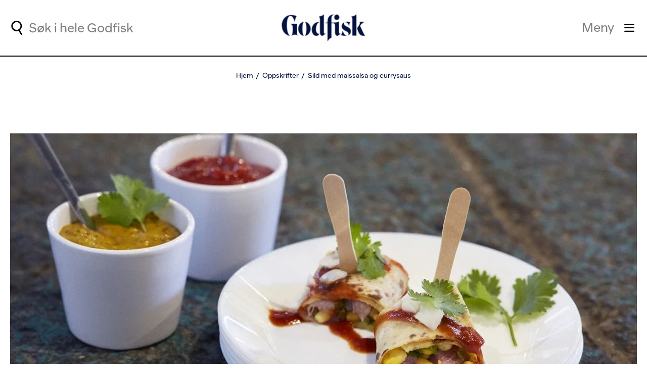

--- FILE ---
content_type: text/html; charset=utf-8
request_url: https://www.godfisk.no/oppskrifter/sild/sild-med-maissalsa-og-currysaus/
body_size: 17873
content:
<!DOCTYPE html>
<html lang="no">
<head prefix="og: http://ogp.me/ns#">
	<meta charset="utf-8" />
	<meta name="viewport" content="width=device-width, initial-scale=1, shrink-to-fit=no" />
	<title>

Sild med maissalsa og currysaus | Oppskrift - Godfisk	</title>

	
        <meta name="description" content="Utfordre smakssansene dine med denne spicy og spennende oppskriften. Er du glad i sterk mat vil denne retten garantert bli en hit! "/>
        <meta property="og:title" content="Sild med maissalsa og currysaus | Oppskrift"/>
        <meta property="og:url" content="https://www.godfisk.no/oppskrifter/sild/sild-med-maissalsa-og-currysaus/"/>
            <meta property="og:description" content="Utfordre smakssansene dine med denne spicy og spennende oppskriften. Er du glad i sterk mat vil denne retten garantert bli en hit! "/>
            <meta property="og:type" content="article"/>
            <meta property="og:image" content="https://www.godfisk.no/globalassets/3iuka/godfisk/sild/sild-mais-curry.jpg?width=1200&amp;height=630&amp;transform=DownFill&amp;hash=5b8b914042b7e5ea20cc3ba62bf1eaf2"/>
            <link rel="canonical" href="https://www.godfisk.no/oppskrifter/sild/sild-med-maissalsa-og-currysaus/"/>

	
	
		<script type="application/ld+json">
			{"@type":"Recipe","@context":"http://schema.org","author":{"@type":"Organization","name":"Norges sjømatråd"},"cookTime":"PT50M","prepTime":"PT0S","datePublished":"2017-10-10","description":"Utfordre smakssansene dine med denne spicy og spennende oppskriften. Er du glad i sterk mat vil denne retten garantert bli en hit!  ","image":["https://www.godfisk.no/globalassets/3iuka/godfisk/sild/sild-mais-curry.jpg?width=1640&height=1640&transform=DownFill&hash=a6ba1cbd59d8853fec8433f992a03363","https://www.godfisk.no/globalassets/3iuka/godfisk/sild/sild-mais-curry.jpg?width=1640&height=1230&transform=DownFill&hash=28efbf8f3cc67944de5d82cb627dbfb7","https://www.godfisk.no/globalassets/3iuka/godfisk/sild/sild-mais-curry.jpg?width=1640&height=923&transform=DownFill&hash=8d4d35a79a7930693b96eb1643b6655a"],"recipeIngredient":["400 g kryddersild","8 stk potetlefse","7 ss koriander, frisk","1 dl solsikkeolje","2 stk maiskolbe","2 stk vårløk","1 stk chili, grønn","1 stk lime","1 ts salt","1 ts pepper","0.5 dl currysaus"],"name":"Sild med maissalsa og currysaus","recipeInstructions":"Skyll kryddersild i kaldt vann og skj&aelig;r i biter. Forvarm potetlefse. Salsa Kj&oslash;r koriander og solsikkeolje glatt i en blender eller med en stavmikser. Grill maiskolbe gyllen og skj&aelig;r av maiskornene. Skj&aelig;r v&aring;rl&oslash;k i tynne skiver, finhakk chili og press saften av lime. Bland alt sammen, og smak til med limesaft, salt og pepper. Fyll lefser med maissalsa, currysaus og sildebiter. Rull det sammen, skj&aelig;r i mindre biter og server. Tips: Stikk en cocktailpinne gjennom lefsene, og dryss over litt koriander og currysaus. Du kan ogs&aring; bruke matjessild i denne oppskriften.&nbsp; ","recipeYield":4,"aggregateRating":{"@type":"AggregateRating","ratingValue":5,"ratingCount":1}}
		</script>



	<link rel="stylesheet" href="/Godfisk/Frontend/style.8cca339561ece1585710.css" />
	<!-- Google Consent Mode -->
<script>
    window.dataLayer = window.dataLayer || [];
    function gtag() { dataLayer.push(arguments); }
        gtag('consent', 'default', {
            'ad_storage': 'denied',
            'ad_user_data': 'denied',
            'ad_personalization': 'denied',
            'analytics_storage': 'denied',
            'wait_for_update': 500
        });
        gtag('set', 'ads_data_redaction', true);
</script>
<!-- /End Google Consent Mode -->
<script id="CookieConsent" src="https://policy.app.cookieinformation.com/uc.js" data-culture="NB" type="text/javascript" data-gcm-version="2.0"></script>
<script>
!function(T,l,y){var S=T.location,k="script",D="instrumentationKey",C="ingestionendpoint",I="disableExceptionTracking",E="ai.device.",b="toLowerCase",w="crossOrigin",N="POST",e="appInsightsSDK",t=y.name||"appInsights";(y.name||T[e])&&(T[e]=t);var n=T[t]||function(d){var g=!1,f=!1,m={initialize:!0,queue:[],sv:"5",version:2,config:d};function v(e,t){var n={},a="Browser";return n[E+"id"]=a[b](),n[E+"type"]=a,n["ai.operation.name"]=S&&S.pathname||"_unknown_",n["ai.internal.sdkVersion"]="javascript:snippet_"+(m.sv||m.version),{time:function(){var e=new Date;function t(e){var t=""+e;return 1===t.length&&(t="0"+t),t}return e.getUTCFullYear()+"-"+t(1+e.getUTCMonth())+"-"+t(e.getUTCDate())+"T"+t(e.getUTCHours())+":"+t(e.getUTCMinutes())+":"+t(e.getUTCSeconds())+"."+((e.getUTCMilliseconds()/1e3).toFixed(3)+"").slice(2,5)+"Z"}(),iKey:e,name:"Microsoft.ApplicationInsights."+e.replace(/-/g,"")+"."+t,sampleRate:100,tags:n,data:{baseData:{ver:2}}}}var h=d.url||y.src;if(h){function a(e){var t,n,a,i,r,o,s,c,u,p,l;g=!0,m.queue=[],f||(f=!0,t=h,s=function(){var e={},t=d.connectionString;if(t)for(var n=t.split(";"),a=0;a<n.length;a++){var i=n[a].split("=");2===i.length&&(e[i[0][b]()]=i[1])}if(!e[C]){var r=e.endpointsuffix,o=r?e.location:null;e[C]="https://"+(o?o+".":"")+"dc."+(r||"services.visualstudio.com")}return e}(),c=s[D]||d[D]||"",u=s[C],p=u?u+"/v2/track":d.endpointUrl,(l=[]).push((n="SDK LOAD Failure: Failed to load Application Insights SDK script (See stack for details)",a=t,i=p,(o=(r=v(c,"Exception")).data).baseType="ExceptionData",o.baseData.exceptions=[{typeName:"SDKLoadFailed",message:n.replace(/\./g,"-"),hasFullStack:!1,stack:n+"\nSnippet failed to load ["+a+"] -- Telemetry is disabled\nHelp Link: https://go.microsoft.com/fwlink/?linkid=2128109\nHost: "+(S&&S.pathname||"_unknown_")+"\nEndpoint: "+i,parsedStack:[]}],r)),l.push(function(e,t,n,a){var i=v(c,"Message"),r=i.data;r.baseType="MessageData";var o=r.baseData;return o.message='AI (Internal): 99 message:"'+("SDK LOAD Failure: Failed to load Application Insights SDK script (See stack for details) ("+n+")").replace(/\"/g,"")+'"',o.properties={endpoint:a},i}(0,0,t,p)),function(e,t){if(JSON){var n=T.fetch;if(n&&!y.useXhr)n(t,{method:N,body:JSON.stringify(e),mode:"cors"});else if(XMLHttpRequest){var a=new XMLHttpRequest;a.open(N,t),a.setRequestHeader("Content-type","application/json"),a.send(JSON.stringify(e))}}}(l,p))}function i(e,t){f||setTimeout(function(){!t&&m.core||a()},500)}var e=function(){var n=l.createElement(k);n.src=h;var e=y[w];return!e&&""!==e||"undefined"==n[w]||(n[w]=e),n.onload=i,n.onerror=a,n.onreadystatechange=function(e,t){"loaded"!==n.readyState&&"complete"!==n.readyState||i(0,t)},n}();y.ld<0?l.getElementsByTagName("head")[0].appendChild(e):setTimeout(function(){l.getElementsByTagName(k)[0].parentNode.appendChild(e)},y.ld||0)}try{m.cookie=l.cookie}catch(p){}function t(e){for(;e.length;)!function(t){m[t]=function(){var e=arguments;g||m.queue.push(function(){m[t].apply(m,e)})}}(e.pop())}var n="track",r="TrackPage",o="TrackEvent";t([n+"Event",n+"PageView",n+"Exception",n+"Trace",n+"DependencyData",n+"Metric",n+"PageViewPerformance","start"+r,"stop"+r,"start"+o,"stop"+o,"addTelemetryInitializer","setAuthenticatedUserContext","clearAuthenticatedUserContext","flush"]),m.SeverityLevel={Verbose:0,Information:1,Warning:2,Error:3,Critical:4};var s=(d.extensionConfig||{}).ApplicationInsightsAnalytics||{};if(!0!==d[I]&&!0!==s[I]){var c="onerror";t(["_"+c]);var u=T[c];T[c]=function(e,t,n,a,i){var r=u&&u(e,t,n,a,i);return!0!==r&&m["_"+c]({message:e,url:t,lineNumber:n,columnNumber:a,error:i}),r},d.autoExceptionInstrumented=!0}return m}(y.cfg);function a(){y.onInit&&y.onInit(n)}(T[t]=n).queue&&0===n.queue.length?(n.queue.push(a),n.trackPageView({})):a()}(window,document,{src: "https://js.monitor.azure.com/scripts/b/ai.2.gbl.min.js", crossOrigin: "anonymous", cfg: {instrumentationKey:'3f31149f-7577-45f2-8777-f8664c92becb', disableCookiesUsage: false }});
</script>


	<script>
        dataLayer = [
            {
                'pageType': 'B2C - Godfisk',
                'country': 'no',
                'pageCategory': 'Recipe page'
            }
        ];
    </script>

<!-- Google Tag Manager -->
<script>(function(w,d,s,l,i){w[l]=w[l]||[];w[l].push({'gtm.start':
new Date().getTime(),event:'gtm.js'});var f=d.getElementsByTagName(s)[0],
j=d.createElement(s),dl=l!='dataLayer'?'&l='+l:'';j.async=true;j.src=
'https://www.googletagmanager.com/gtm.js?id='+i+dl;f.parentNode.insertBefore(j,f);
})(window,document,'script','dataLayer','GTM-MNCRB3M');</script>
<!-- End Google Tag Manager -->
	<link rel="icon" href="/Godfisk/Frontend/assets/favicons/favicon.ico" type="image/x-icon" />
	<link rel="apple-touch-icon" sizes="57x57" href="/Godfisk/Frontend/assets/favicons/apple-icon-57x57.png" />
	<link rel="apple-touch-icon" sizes="60x60" href="/Godfisk/Frontend/assets/favicons/apple-icon-60x60.png" />
	<link rel="apple-touch-icon" sizes="72x72" href="/Godfisk/Frontend/assets/favicons/apple-icon-72x72.png" />
	<link rel="apple-touch-icon" sizes="76x76" href="/Godfisk/Frontend/assets/favicons/apple-icon-76x76.png" />
	<link rel="apple-touch-icon" sizes="114x114" href="/Godfisk/Frontend/assets/favicons/apple-icon-114x114.png" />
	<link rel="apple-touch-icon" sizes="120x120" href="/Godfisk/Frontend/assets/favicons/apple-icon-120x120.png" />
	<link rel="apple-touch-icon" sizes="144x144" href="/Godfisk/Frontend/assets/favicons/apple-icon-144x144.png" />
	<link rel="apple-touch-icon" sizes="152x152" href="/Godfisk/Frontend/assets/favicons/apple-icon-152x152.png" />
	<link rel="apple-touch-icon" sizes="180x180" href="/Godfisk/Frontend/assets/favicons/apple-icon-180x180.png" />
	<link rel="icon" type="image/png" sizes="192x192" href="/Godfisk/Frontend/assets/favicons/android-icon-192x192.png" />
	<link rel="icon" type="image/png" sizes="32x32" href="/Godfisk/Frontend/assets/favicons/favicon-32x32.png" />
	<link rel="icon" type="image/png" sizes="96x96" href="/Godfisk/Frontend/assets/favicons/favicon-96x96.png" />
	<link rel="icon" type="image/png" sizes="16x16" href="/Godfisk/Frontend/assets/favicons/favicon-16x16.png" />
	<link rel="manifest" href="/Godfisk/Frontend/assets/favicons/manifest.json" />
	<meta name="msapplication-TileColor" content="#03123f" />
	<meta name="msapplication-TileImage" content="/Godfisk/Frontend/assets/favicons/ms-icon-144x144.png" />
	<meta name="theme-color" content="#ffffff" />

			<link rel="preload" href="/Godfisk/Frontend/assets/fonts/BananaGrotesk-Bold.025adead3016b2e70ebf.woff" as="font" type="font/woff" crossorigin>
			<link rel="preload" href="/Godfisk/Frontend/assets/fonts/BananaGrotesk-Regular.94bc0a09c36298835bf3.woff" as="font" type="font/woff" crossorigin>
			<link rel="preload" href="/Godfisk/Frontend/assets/fonts/Roslindale-DisplayCondensedRegular.39c99c304dceeedbbac7.woff" as="font" type="font/woff" crossorigin>
			<link rel="preload" href="/Godfisk/Frontend/assets/fonts/BananaGrotesk-Medium.d663eb212b1e0efbb9d6.woff" as="font" type="font/woff" crossorigin>
			<link rel="preload" href="/Godfisk/Frontend/assets/fonts/Roslindale-DisplayCondensedItalic.90a8514777eb75d86c8c.woff" as="font" type="font/woff" crossorigin>
			<link rel="preload" href="/Godfisk/Frontend/assets/fonts/BananaGrotesk-Bold.419769a681978463aa38.woff2" as="font" type="font/woff2" crossorigin>
			<link rel="preload" href="/Godfisk/Frontend/assets/fonts/Roslindale-DisplayCondensedItalic.a81e4c3288b4f1be12a8.woff2" as="font" type="font/woff2" crossorigin>
			<link rel="preload" href="/Godfisk/Frontend/assets/fonts/BananaGrotesk-Medium.67b31512b41d5be0a603.woff2" as="font" type="font/woff2" crossorigin>
			<link rel="preload" href="/Godfisk/Frontend/assets/fonts/Roslindale-DisplayCondensedRegular.d12f51ed96183445379e.woff2" as="font" type="font/woff2" crossorigin>
			<link rel="preload" href="/Godfisk/Frontend/assets/fonts/BananaGrotesk-Regular.91aa8f0fc6adebf699e3.woff2" as="font" type="font/woff2" crossorigin>
</head>
<body>
	<div id="react_1c60130a913247db8895e73b7bdade9a"><a class="skip-to-main" role="button" href="#main-content">Gå til hovedinnhold</a></div>
	<!--[if lt IE 9]>
		<p class="browsehappy__text">You are using an &lt;strong&gt;outdated&lt;/strong&gt;  browser. Please &lt;a href=&#x27;http://browsehappy.com/&#x27;&gt;upgrade your browser&lt;/a&gt; to improve your experience.</p>
	<![endif]-->

<!-- Google Tag Manager (noscript) -->
<noscript><iframe src="https://www.googletagmanager.com/ns.html?id=GTM-MNCRB3M"
height="0" width="0" style="display:none;visibility:hidden"></iframe></noscript>
<!-- End Google Tag Manager (noscript) -->	

	


<div class="page__root ">

<header class="page__header">
    

<div id="react_b43cdef015fa48eea23066c78215fa28"><div class="header"><div class="header__container"><div class="quick-search header__quick-search"><button class="quick-search__btn quick-search__btn_mobile quick-search__label-btn" aria-label="Utfør søk" aria-expanded="false" aria-controls="quick-search-form"><svg width="19.34" height="25.34" data-name="Layer 1" viewBox="0 0 19.34 25.34" class="icon quick-search__icon -use-fill-color" focusable="false" style="color:#000"><g fill="none" stroke="currentColor" stroke-miterlimit="10" stroke-width="2.5"><path d="M1.54 7.36a8.25 8.25 0 1 1 .82 6.25 8.13 8.13 0 0 1-.82-6.25Z"></path><path stroke-linecap="round" d="m13.73 16.74 4.36 7.35"></path></g></svg></button><div class="quick-search__wrapper"><div class="quick-search__container"><button aria-label="Utfør søk" class="quick-search__btn quick-search__btn_desktop quick-search__label-btn" aria-expanded="false" aria-controls="quick-search-form"><svg width="19.34" height="25.34" data-name="Layer 1" viewBox="0 0 19.34 25.34" class="icon quick-search__icon -use-fill-color" focusable="false" style="color:#000"><g fill="none" stroke="currentColor" stroke-miterlimit="10" stroke-width="2.5"><path d="M1.54 7.36a8.25 8.25 0 1 1 .82 6.25 8.13 8.13 0 0 1-.82-6.25Z"></path><path stroke-linecap="round" d="m13.73 16.74 4.36 7.35"></path></g></svg></button><div class="quick-search__form-holder" aria-hidden="true" id="quick-search-form"><form class="search-form search-form_in-header" role="search" aria-label="Søkeskjema for hurtigsøk" action="/sok/" method="get"><div role="combobox" aria-haspopup="listbox" aria-owns="react-autowhatever-1" aria-expanded="false" class="react-autosuggest__container"><input type="search" autoComplete="off" aria-autocomplete="list" aria-controls="react-autowhatever-1" class="react-autosuggest__input" placeholder="Søk i hele Godfisk" aria-label="Søkefelt for hurtigsøk" name="q" value=""/><div aria-label="Foreslåtte søketermer for hurtigsøk" id="react-autowhatever-1" role="listbox" class="react-autosuggest__suggestions-container"></div></div><button class="search-form__button"><span class="search-form__button-text">Søk</span></button></form><button aria-label="Hide quick search" class="quick-search__btn quick-search__btn_mobile"><svg width="20.5" height="19.5" data-name="Layer 1" viewBox="0 0 20.5 19.5" class="icon quick-search__icon -use-fill-color" focusable="false" style="color:#000"><g fill="none" stroke="currentColor" stroke-linecap="round" stroke-miterlimit="10" stroke-width="2.5"><path d="m1.25 1.25 18 17M1.25 18.25l18-17"></path></g></svg></button></div></div></div></div><a class="logo header__logo" href="/"><picture class="image logo__image image_size_header-logo"><img class="image__img" src="/siteassets/system/header-logo.svg" alt="Godfisk logo med nisselue"/></picture></a><div class="header-menu"><button class="header-menu__toggle-button" aria-label="Meny" aria-haspopup="true" aria-controls="header-menu-panel"><span class="header-menu__toggle-button-text">Meny</span><svg width="22.5" height="18.5" data-name="Layer 1" viewBox="0 0 22.5 18.5" class="icon header-menu__toggle-button-icon" focusable="false"><g fill="none" stroke="currentColor" stroke-linecap="round" stroke-miterlimit="10" stroke-width="2.5"><path d="M1.25 1.25h20M1.25 9.25h20M1.25 17.25h20"></path></g></svg></button><div class="header-menu__panel" id="header-menu-panel" role="dialog" aria-hidden="true" aria-label="Modalvindu for hovedmeny"><button class="header-menu__search-trigger" aria-label="Utfør søk"><svg width="19.34" height="25.34" data-name="Layer 1" viewBox="0 0 19.34 25.34" class="icon -use-fill-color" focusable="false" style="color:#000"><g fill="none" stroke="currentColor" stroke-miterlimit="10" stroke-width="2.5"><path d="M1.54 7.36a8.25 8.25 0 1 1 .82 6.25 8.13 8.13 0 0 1-.82-6.25Z"></path><path stroke-linecap="round" d="m13.73 16.74 4.36 7.35"></path></g></svg><span class="header-menu__search-trigger-text"></span></button><div class="header-menu__panel-content"><ul class="header-menu__main-section"><li class="header-menu__main-section-item"><a href="/oppskrifter/" class="link header-menu__main-section-link" tabindex="-1">Oppskrifter</a><svg width="16" height="16" data-name="Layer 1" viewBox="0 0 16 16" class="icon header-menu__main-section-icon" focusable="false"><g fill="none" stroke="currentColor" stroke-linecap="round" stroke-linejoin="round" stroke-width="2"><path d="M1 8h14M8 1l7 7-7 7"></path></g></svg></li><li class="header-menu__main-section-item"><a href="/inspirasjon/" class="link header-menu__main-section-link" tabindex="-1">Inspirasjon</a><svg width="16" height="16" data-name="Layer 1" viewBox="0 0 16 16" class="icon header-menu__main-section-icon" focusable="false"><g fill="none" stroke="currentColor" stroke-linecap="round" stroke-linejoin="round" stroke-width="2"><path d="M1 8h14M8 1l7 7-7 7"></path></g></svg></li><li class="header-menu__main-section-item"><a href="/sjomatskolen/" class="link header-menu__main-section-link" tabindex="-1">Sjømatskolen</a><svg width="16" height="16" data-name="Layer 1" viewBox="0 0 16 16" class="icon header-menu__main-section-icon" focusable="false"><g fill="none" stroke="currentColor" stroke-linecap="round" stroke-linejoin="round" stroke-width="2"><path d="M1 8h14M8 1l7 7-7 7"></path></g></svg></li><li class="header-menu__main-section-item"><a href="/sesonger/" class="link header-menu__main-section-link" tabindex="-1">Sesonger</a><svg width="16" height="16" data-name="Layer 1" viewBox="0 0 16 16" class="icon header-menu__main-section-icon" focusable="false"><g fill="none" stroke="currentColor" stroke-linecap="round" stroke-linejoin="round" stroke-width="2"><path d="M1 8h14M8 1l7 7-7 7"></path></g></svg></li></ul><div class="header-menu__bottom-group"><div class="header-menu__section"><h3 class="header-menu__section-heading">Om oss</h3><ul class="header-menu__section-items"><li class="header-menu__section-item"><a href="/om-oss/godfisk/" class="link header-menu__section-link" tabindex="-1">Godfisk</a></li><li class="header-menu__section-item"><a href="/om-oss/3iuka/" class="link header-menu__section-link" tabindex="-1">3iuka</a></li></ul></div><div class="header-menu__section"><h3 class="header-menu__section-heading">Følg oss</h3><ul class="header-menu__section-items"><li class="header-menu__section-item"><a href="https://www.facebook.com/godfisk" class="link header-menu__section-link" tabindex="-1">Facebook</a></li><li class="header-menu__section-item"><a href="https://www.instagram.com/godfisk.no/" class="link header-menu__section-link" tabindex="-1">Instagram</a></li></ul></div></div></div></div></div></div></div></div>
</header>
    
    <div class="page__breabcrumbs">
        <div id="react_24b118d70c284cbab7461fef89d428a4"><nav class="breadcrumbs" aria-label="Smulesti"><ol class="breadcrumbs__items"><li class="breadcrumbs__item"><a href="/" class="breadcrumbs__link">Hjem</a></li><li class="breadcrumbs__item"><a href="/oppskrifter/" class="breadcrumbs__link">Oppskrifter</a></li><li class="breadcrumbs__item"><a href="/oppskrifter/sild/sild-med-maissalsa-og-currysaus/" aria-current="page" class="breadcrumbs__link">Sild med maissalsa og currysaus</a></li></ol></nav></div>
    </div>

<script type="application/ld+json">
        {
          "@context": "https://schema.org",
          "@type": "BreadcrumbList",
          "itemListElement": [
{
                    "@type": "ListItem"
                    ,"position": 1
                    ,"name": "Hjem"
,"item": "https://www.godfisk.no/"                },{
                    "@type": "ListItem"
                    ,"position": 2
                    ,"name": "Oppskrifter"
,"item": "https://www.godfisk.no/oppskrifter/"                },{
                    "@type": "ListItem"
                    ,"position": 3
                    ,"name": "Sild med maissalsa og currysaus"
,"item": "https://www.godfisk.no/oppskrifter/sild/sild-med-maissalsa-og-currysaus/"                }]
        }
</script>

    <main class="page__content" id="main-content">
        

	<div class="content-area">
		<div id="react_82906935743845cab68bb745b934861d"><div class="top-image-block"><div class="top-image-block__container"><div class="top-image-block__images"><div class="top-image-block__image"><picture class="image image_size_top-image"><source media="(max-width: 390px)" srcSet="/globalassets/3iuka/godfisk/sild/sild-mais-curry.jpg?width=350&amp;height=231&amp;transform=downFill&amp;hash=9d49f12989b1eaaf2d96ec6702bb732a 1x, /globalassets/3iuka/godfisk/sild/sild-mais-curry.jpg?width=700&amp;height=462&amp;transform=downFill&amp;hash=b56eaf48215f907722062dc6546a44d1 2x"/><source media="(max-width: 430px)" srcSet="/globalassets/3iuka/godfisk/sild/sild-mais-curry.jpg?width=390&amp;height=258&amp;transform=downFill&amp;hash=042a5043ffcf02990517ee0fa99f8b6b 1x, /globalassets/3iuka/godfisk/sild/sild-mais-curry.jpg?width=780&amp;height=516&amp;transform=downFill&amp;hash=1843ae6ba98c0d83982f6258a0b98055 2x"/><source media="(max-width: 768px)" srcSet="/globalassets/3iuka/godfisk/sild/sild-mais-curry.jpg?width=728&amp;height=360&amp;transform=downFill&amp;hash=ca398f59251394c172a869cb08e72f78 1x, /globalassets/3iuka/godfisk/sild/sild-mais-curry.jpg?width=1456&amp;height=720&amp;transform=downFill&amp;hash=0bbd62df8f3c1e0b5a673fbcfb7ad099 2x"/><source media="(max-width: 1024px)" srcSet="/globalassets/3iuka/godfisk/sild/sild-mais-curry.jpg?width=984&amp;height=486&amp;transform=downFill&amp;hash=6e0f861bacc2dceb925a3643ec4918d4 1x, /globalassets/3iuka/godfisk/sild/sild-mais-curry.jpg?width=1968&amp;height=972&amp;transform=downFill&amp;hash=d8df06fd01f19b952904b73adb501a4f 2x"/><source media="(max-width: 1280px)" srcSet="/globalassets/3iuka/godfisk/sild/sild-mais-curry.jpg?width=1240&amp;height=613&amp;transform=downFill&amp;hash=3ef42bc01088a8f1ac2641e92e8aade7 1x, /globalassets/3iuka/godfisk/sild/sild-mais-curry.jpg?width=2480&amp;height=1226&amp;transform=downFill&amp;hash=5e59c76f3e596f4bbb9a1dbc2a331f34 2x"/><source media="(max-width: 1366px)" srcSet="/globalassets/3iuka/godfisk/sild/sild-mais-curry.jpg?width=1326&amp;height=655&amp;transform=downFill&amp;hash=3f4562a86129480732cab9a07d9abc44 1x, /globalassets/3iuka/godfisk/sild/sild-mais-curry.jpg?width=2652&amp;height=1310&amp;transform=downFill&amp;hash=ec62ecdeb7b97a9b1eae1cc9f86d3441 2x"/><source media="(min-width: 1366px)" srcSet="/globalassets/3iuka/godfisk/sild/sild-mais-curry.jpg?width=1640&amp;height=810&amp;transform=downFill&amp;hash=5ae6a2f94d871ce0fde2e4b545e194aa 1x, /globalassets/3iuka/godfisk/sild/sild-mais-curry.jpg?width=3280&amp;height=1620&amp;transform=downFill&amp;hash=184c7c4c9b691328c56c8f2f291b993b 2x"/><img fetchpriority="high" class="image__img" src="/globalassets/3iuka/godfisk/sild/sild-mais-curry.jpg" alt="Sild med maissalsa og currysaus "/></picture></div></div><div class="top-image-block__image-caption">Foto:  Synøve Dreyer</div></div></div></div>
	</div>

	<div class="recipe-page__meta-panel">
			<div class="recipe-page__categories">
				<div id="react_6f4a94359074462784e00ae8a93daa53"><ul class="colored-tags-list"><li class="colored-tags-list__item"><div class="colored-tag colored-tags-list__item-link" style="background-color:#C5F6FF"><span class="colored-tag__text">Sild</span></div></li><li class="colored-tags-list__item"><div class="colored-tag colored-tags-list__item-link" style="background-color:#A2FF93"><span class="colored-tag__text">Lett</span></div></li><li class="colored-tags-list__item"><div class="colored-tag colored-tags-list__item-link" style="background-color:#E5F8FE"><span class="colored-tag__text">Småretter</span></div></li></ul></div>
			</div>
			<div class="recipe-page__details">
				<div id="react_9af5910da16d49e3bbead37673925017"><div class="recipe-details"><div class="icon-label recipe-details__item" tabindex="0"><svg width="22.38" height="22.38" data-name="Layer 1" viewBox="0 0 22.38 22.38" class="icon icon-label__icon" focusable="false"><g fill="none" stroke-width="2.5"><path stroke="#000" stroke-miterlimit="10" d="M1.59 8.61a9.95 9.95 0 1 1 1 7.55 9.95 9.95 0 0 1-1-7.55Z"></path><path stroke="currentColor" stroke-linecap="round" stroke-linejoin="round" d="M11.19 5.65v5.84l3.6 2.22"></path></g></svg><span class="icon-label__text icon-label__text_hidden">Cooking time</span><span class="icon-label__text">40-50 min</span></div><div class="icon-label recipe-details__item" tabindex="0"><svg width="24" height="24" fill="none" viewBox="0 0 24 24" class="icon icon-label__icon" focusable="false"><path fill="currentColor" d="M18 3c-2.297 0-4.477.494-6.451 1.367A11.94 11.94 0 0 0 6 3C2.686 3 0 5.684 0 9c0 2.903 1.718 5.324 4 5.879v5.12C4 20.55 4.45 21 5 21h14c.55 0 1-.45 1-1V14.19c2.39-1.038 4-2.972 4-5.191 0-3.316-2.685-6-6-6m-2 10H9v2h7c.691 0 1.359-.073 2-.197V19H6v-5.691l-1.528-.373C3.062 12.592 2 10.9 2 8.999c0-2.205 1.794-4 4-4 1.149 0 2.264.204 3.317.574a16 16 0 0 0-2.63 2.114L8.1 9.1A13.9 13.9 0 0 1 18 4.999c2.207 0 4 1.795 4 4 0 2.17-2.747 4-6 4z"></path></svg><span class="icon-label__text icon-label__text_hidden">Difficulty level</span><span class="icon-label__text">Lett</span></div><div class="icon-label recipe-details__item" tabindex="0"><svg width="25" height="24" fill="none" viewBox="0 0 25 24" class="icon icon-label__icon" focusable="false"><path stroke="#000" stroke-linejoin="round" stroke-width="2" d="m12.78 1.5 2.583 7.946h8.355l-6.76 4.911 2.582 7.947-6.76-4.911-6.759 4.91 2.582-7.946-6.76-4.91H10.2z"></path></svg><span class="icon-label__text icon-label__text_hidden">Vurdering</span><span class="icon-label__text">5/5</span></div></div></div>
			</div>
	</div>

<h1 class="page-heading">
	<span class="page-heading__text">Sild med maissalsa og currysaus</span>
</h1>

	<div class="recipe-page__intro">
		<div class="poor-text recipe-page__intro-text">
			

<section><p>Utfordre smakssansene dine med denne spicy og spennende oppskriften. Er du glad i sterk mat vil denne retten garantert bli en hit! </p></section>

		</div>
	</div>

	<div class="recipe-page__screen-wake-lock-button recipe-page__screen-wake-lock-button_mobile">
		<div id="react_dea628f74a6049628f183b56e5c42d4f"><div class="screen-wake-lock-button"><span class="screen-wake-lock-button__label">Unngå at skjermen går i dvale</span><button class="link-button screen-wake-lock-button__btn link-button_size-small link-button_theme-green-hover"><span class="link-button__text">Skru på matlagingsmodus</span></button></div></div>
	</div>

<div class="recipe-page__columns">
		<div class="recipe-page__column">
			<div id="react_2a76c9ef7c6a4c4ca4922ae73f047c59"><div class="expandable-panel"><h2 class="expandable-panel__toggle" aria-expanded="false"><svg width="27.5" height="27.5" data-name="Layer 1" viewBox="0 0 27.5 27.5" class="icon expandable-panel__toggle-icon" focusable="false"><path fill="none" stroke="currentColor" stroke-linecap="round" stroke-miterlimit="10" stroke-width="2.5" d="M13.81 26.25v-25M1.25 13.28h25"></path></svg><span class="expandable-panel__toggle-text">Vis ingredienser</span></h2><div class="expandable-panel__content"><section class="ingredients"><h2 class="ingredients__heading">Ingredienser</h2><div class="ingredients__servings"><label class="ingredients__servings-label" for="servingsCount">Porsjoner</label><div class="ingredients__servings-panel"><input class="ingredients__servings-count" id="servingsCount" type="number" min="1" value="4"/><button class="ingredients__servings-button ingredients__servings-button_plus" tabindex="0" aria-label="Høyere antall porsjoner">+</button><button class="ingredients__servings-button ingredients__servings-button_minus" tabindex="0" aria-label="Lavere antall porsjoner">-</button></div></div><form aria-live="polite" aria-atomic="true"></form></section></div></div></div>
		</div>
	<div class="recipe-page__column">
		<div class="recipe-page__content">
			<div class="recipe-page__content-header">
					<h2 class="recipe-page__body-headingrecipe-page__body-heading_right-indent">
						Fremgangsm&#xE5;te
					</h2>
					<div class="recipe-page__screen-wake-lock-button recipe-page__screen-wake-lock-button_desktop">
						<div id="react_ae536e7786f349d8ae34f22289a15403"><div class="screen-wake-lock-button"><span class="screen-wake-lock-button__label">Unngå at skjermen går i dvale</span><button class="link-button screen-wake-lock-button__btn link-button_size-small link-button_theme-green-hover"><span class="link-button__text">Skru på matlagingsmodus</span></button></div></div>
					</div>
			</div>
				<div class="rich-text rich-text_in-recipe">
					
<ul>
<li>Skyll kryddersild i kaldt vann og skj&aelig;r i biter.</li>
<li>Forvarm potetlefse.</li>
</ul>
<h4>Salsa</h4>
<ul>
<li>Kj&oslash;r koriander og solsikkeolje glatt i en blender eller med en stavmikser.</li>
<li>Grill maiskolbe gyllen og skj&aelig;r av maiskornene.</li>
<li>Skj&aelig;r v&aring;rl&oslash;k i tynne skiver, finhakk chili og press saften av lime.</li>
<li>Bland alt sammen, og smak til med limesaft, salt og pepper.</li>
<li>Fyll lefser med maissalsa, currysaus og sildebiter. Rull det sammen, skj&aelig;r i mindre biter og server.</li>
</ul>
<p><strong>Tips: </strong>Stikk en cocktailpinne gjennom lefsene, og dryss over litt koriander og currysaus. Du kan ogs&aring; bruke matjessild i denne oppskriften.&nbsp;</p>
				</div>
			<div id="react_3fd390ebcfd24b489164bc6cd17eb0e5"><link rel="preload" as="image" href="/siteassets/system/facebook.svg"/><link rel="preload" as="image" href="/siteassets/system/twitter.svg"/><div class="share-and-rate-recipe-panel recipe-page__share-and-rate-recipe-panel"><h2 class="share-and-rate-recipe-panel__heading">Vil du dele denne oppskriften?</h2><div class="share-and-rate-recipe-panel__content"><div class="share-panel share-and-rate-recipe-panel__share-recipe"><div class="share-panel__container"><ul class="share-panel__list"><li class="share-panel__item"><a href="https://www.facebook.com/sharer/sharer.php?u=https%3A%2F%2Fwww.godfisk.no%2Foppskrifter%2Fsild%2Fsild-med-maissalsa-og-currysaus%2F" target="_blank" rel="noopener noreferrer" class="share-panel__button" aria-label="facebook"><img src="/siteassets/system/facebook.svg" alt="facebook" class="share-panel__icon"/></a></li><li class="share-panel__item"><a href="https://twitter.com/intent/tweet?url=https%3A%2F%2Fwww.godfisk.no%2Foppskrifter%2Fsild%2Fsild-med-maissalsa-og-currysaus%2F&amp;text=Sild%20med%20maissalsa%20og%20currysaus" target="_blank" rel="noopener noreferrer" class="share-panel__button" aria-label="twitter"><img src="/siteassets/system/twitter.svg" alt="twitter" class="share-panel__icon"/></a></li><li class="share-panel__item"><button class="share-panel__button" aria-label="Copy to clipboard"><svg width="21.852" height="22.611" viewBox="0 0 21.852 22.611" class="icon share-panel__icon" focusable="false"><path d="m21.44 11.05-9.19 9.19a6 6 0 0 1-8.49-8.49l9.19-9.19a4 4 0 1 1 5.66 5.66l-9.2 9.19a2 2 0 1 1-2.83-2.83l8.49-8.48" style="fill:none;stroke:#000;stroke-linecap:round;stroke-linejoin:round;stroke-width:2px" transform="translate(-1.002 -.388)"></path></svg></button></li><li class="share-panel__item"><button class="share-panel__button" aria-label="Print page"><svg width="22" height="22" viewBox="0 0 22 22" class="icon share-panel__icon" focusable="false"><g fill="none" stroke="#000" stroke-linecap="round" stroke-linejoin="round" stroke-width="2"><path d="M5 8V1h12v7M5 17H3a2 2 0 0 1-2-2v-5a2 2 0 0 1 2-2h16a2 2 0 0 1 2 2v5a2 2 0 0 1-2 2h-2"></path><path d="M17 13H5v8h12Z"></path></g></svg></button></li></ul><span class="share-panel__link-copied-message">Linken er kopiert til utklippstavlen</span></div></div><div class="rate-recipe share-and-rate-recipe-panel__rate-recipe"><strong class="rate-recipe__heading">Vurder denne oppskriften</strong><div class="rate-recipe__content"><ul class="rate-recipe__items"><li class="rate-recipe__item-container"><button class="rate-recipe__item" aria-label="Gi en stjerne" value="1"><svg width="25" height="24" fill="none" viewBox="0 0 25 24" class="icon rate-recipe__item-icon rate-recipe__item-icon_empty" focusable="false"><path stroke="#000" stroke-linejoin="round" stroke-width="2" d="m12.78 1.5 2.583 7.946h8.355l-6.76 4.911 2.582 7.947-6.76-4.911-6.759 4.91 2.582-7.946-6.76-4.91H10.2z"></path></svg><svg width="25" height="24" fill="none" viewBox="0 0 25 24" class="icon rate-recipe__item-icon rate-recipe__item-icon_full" focusable="false"><path fill="#000" stroke="#000" stroke-linejoin="round" stroke-width="2" d="m12.78 1.5 2.583 7.946h8.355l-6.76 4.911 2.582 7.947-6.76-4.911-6.759 4.91 2.582-7.946-6.76-4.91H10.2z"></path></svg></button></li><li class="rate-recipe__item-container"><button class="rate-recipe__item" aria-label="Gi to stjerner" value="2"><svg width="25" height="24" fill="none" viewBox="0 0 25 24" class="icon rate-recipe__item-icon rate-recipe__item-icon_empty" focusable="false"><path stroke="#000" stroke-linejoin="round" stroke-width="2" d="m12.78 1.5 2.583 7.946h8.355l-6.76 4.911 2.582 7.947-6.76-4.911-6.759 4.91 2.582-7.946-6.76-4.91H10.2z"></path></svg><svg width="25" height="24" fill="none" viewBox="0 0 25 24" class="icon rate-recipe__item-icon rate-recipe__item-icon_full" focusable="false"><path fill="#000" stroke="#000" stroke-linejoin="round" stroke-width="2" d="m12.78 1.5 2.583 7.946h8.355l-6.76 4.911 2.582 7.947-6.76-4.911-6.759 4.91 2.582-7.946-6.76-4.91H10.2z"></path></svg></button></li><li class="rate-recipe__item-container"><button class="rate-recipe__item" aria-label="Gi tre stjerner" value="3"><svg width="25" height="24" fill="none" viewBox="0 0 25 24" class="icon rate-recipe__item-icon rate-recipe__item-icon_empty" focusable="false"><path stroke="#000" stroke-linejoin="round" stroke-width="2" d="m12.78 1.5 2.583 7.946h8.355l-6.76 4.911 2.582 7.947-6.76-4.911-6.759 4.91 2.582-7.946-6.76-4.91H10.2z"></path></svg><svg width="25" height="24" fill="none" viewBox="0 0 25 24" class="icon rate-recipe__item-icon rate-recipe__item-icon_full" focusable="false"><path fill="#000" stroke="#000" stroke-linejoin="round" stroke-width="2" d="m12.78 1.5 2.583 7.946h8.355l-6.76 4.911 2.582 7.947-6.76-4.911-6.759 4.91 2.582-7.946-6.76-4.91H10.2z"></path></svg></button></li><li class="rate-recipe__item-container"><button class="rate-recipe__item" aria-label="Gi fire stjerner" value="4"><svg width="25" height="24" fill="none" viewBox="0 0 25 24" class="icon rate-recipe__item-icon rate-recipe__item-icon_empty" focusable="false"><path stroke="#000" stroke-linejoin="round" stroke-width="2" d="m12.78 1.5 2.583 7.946h8.355l-6.76 4.911 2.582 7.947-6.76-4.911-6.759 4.91 2.582-7.946-6.76-4.91H10.2z"></path></svg><svg width="25" height="24" fill="none" viewBox="0 0 25 24" class="icon rate-recipe__item-icon rate-recipe__item-icon_full" focusable="false"><path fill="#000" stroke="#000" stroke-linejoin="round" stroke-width="2" d="m12.78 1.5 2.583 7.946h8.355l-6.76 4.911 2.582 7.947-6.76-4.911-6.759 4.91 2.582-7.946-6.76-4.91H10.2z"></path></svg></button></li><li class="rate-recipe__item-container"><button class="rate-recipe__item" aria-label="Gi fem stjerner" value="5"><svg width="25" height="24" fill="none" viewBox="0 0 25 24" class="icon rate-recipe__item-icon rate-recipe__item-icon_empty" focusable="false"><path stroke="#000" stroke-linejoin="round" stroke-width="2" d="m12.78 1.5 2.583 7.946h8.355l-6.76 4.911 2.582 7.947-6.76-4.911-6.759 4.91 2.582-7.946-6.76-4.91H10.2z"></path></svg><svg width="25" height="24" fill="none" viewBox="0 0 25 24" class="icon rate-recipe__item-icon rate-recipe__item-icon_full" focusable="false"><path fill="#000" stroke="#000" stroke-linejoin="round" stroke-width="2" d="m12.78 1.5 2.583 7.946h8.355l-6.76 4.911 2.582 7.947-6.76-4.911-6.759 4.91 2.582-7.946-6.76-4.91H10.2z"></path></svg></button></li></ul><div class="rate-recipe__notifications" role="status"></div></div></div></div></div></div>
		</div>
	</div>
</div>


<div id="react_48de92fc5adf409f91f48d20895a8935"><div class="related-recipes-block"><div class="related-recipes-block__grid"><div class="related-items-header related-recipes-block__header"><h2 class="related-items-header__heading">Relaterte oppskrifter</h2></div><div class="related-recipes-block__teasers"><ul class="related-recipes-block__teasers-list"><li class="related-recipes-block__teasers-item"><a href="/oppskrifter/sild/bao-buns-med-sild-og-hoisinsaus/" class="recipe-teaser related-recipes-block__teaser"><div class="recipe-teaser__image-container"><picture class="image recipe-teaser__image image_size_recipe-teaser"><source media="(max-width: 430px)" srcSet="/globalassets/3iuka/godfisk/sild/list-baobuns-sild.jpg?width=390&amp;height=234&amp;transform=downFill&amp;hash=2527cee5a652493d51a327e36284fc92 1x, /globalassets/3iuka/godfisk/sild/list-baobuns-sild.jpg?width=780&amp;height=468&amp;transform=downFill&amp;hash=1d674465a18235096340cd754f5d521e 2x"/><source media="(max-width: 768px)" srcSet="/globalassets/3iuka/godfisk/sild/list-baobuns-sild.jpg?width=324&amp;height=207&amp;transform=downFill&amp;hash=9bd0ebe90f58591474993a5b29a5c8bd 1x, /globalassets/3iuka/godfisk/sild/list-baobuns-sild.jpg?width=648&amp;height=414&amp;transform=downFill&amp;hash=296a9c64d580efbc927e9c8345e75e4a 2x"/><source media="(max-width: 1024px)" srcSet="/globalassets/3iuka/godfisk/sild/list-baobuns-sild.jpg?width=302&amp;height=222&amp;transform=downFill&amp;hash=bf76a3c23a2792cff3aad4ee6c4de427 1x, /globalassets/3iuka/godfisk/sild/list-baobuns-sild.jpg?width=604&amp;height=444&amp;transform=downFill&amp;hash=673a8917cc14d04ea26e1b3f92a5f397 2x"/><source media="(min-width: 1024px)" srcSet="/globalassets/3iuka/godfisk/sild/list-baobuns-sild.jpg?width=380&amp;height=280&amp;transform=downFill&amp;hash=65d6450447aa5a772b759225d57784e2 1x, /globalassets/3iuka/godfisk/sild/list-baobuns-sild.jpg?width=760&amp;height=560&amp;transform=downFill&amp;hash=6359b7cbb383c8de1a668df34d902970 2x"/><img loading="lazy" class="image__img" src="/globalassets/3iuka/godfisk/sild/list-baobuns-sild.jpg" alt="Bao buns med sild"/></picture></div><div class="recipe-teaser__heading-holder"><h3 class="recipe-teaser__heading"><span class="LinesEllipsis  ">Bao buns med kryddersild og hoisinsaus<wbr/></span></h3></div><svg width="24.75" height="17.5" data-name="Layer 1" viewBox="0 0 24.75 17.5" class="icon recipe-teaser__icon" focusable="false"><g fill="none" stroke="currentColor" stroke-linecap="round" stroke-linejoin="round" stroke-width="2.5"><path d="m16.25 16.25 7.25-7.5-7.25-7.5M1.25 8.75H23.5"></path></g></svg><div class="recipe-details recipe-teaser__details recipe-details_small"><div class="icon-label recipe-details__item icon-label_small"><svg width="22.38" height="22.38" data-name="Layer 1" viewBox="0 0 22.38 22.38" class="icon icon-label__icon" focusable="false"><g fill="none" stroke-width="2.5"><path stroke="#000" stroke-miterlimit="10" d="M1.59 8.61a9.95 9.95 0 1 1 1 7.55 9.95 9.95 0 0 1-1-7.55Z"></path><path stroke="currentColor" stroke-linecap="round" stroke-linejoin="round" d="M11.19 5.65v5.84l3.6 2.22"></path></g></svg><span class="icon-label__text icon-label__text_hidden">Cooking time</span><span class="icon-label__text">20 min</span></div><div class="icon-label recipe-details__item icon-label_small"><svg width="24" height="24" fill="none" viewBox="0 0 24 24" class="icon icon-label__icon" focusable="false"><path fill="currentColor" d="M18 3c-2.297 0-4.477.494-6.451 1.367A11.94 11.94 0 0 0 6 3C2.686 3 0 5.684 0 9c0 2.903 1.718 5.324 4 5.879v5.12C4 20.55 4.45 21 5 21h14c.55 0 1-.45 1-1V14.19c2.39-1.038 4-2.972 4-5.191 0-3.316-2.685-6-6-6m-2 10H9v2h7c.691 0 1.359-.073 2-.197V19H6v-5.691l-1.528-.373C3.062 12.592 2 10.9 2 8.999c0-2.205 1.794-4 4-4 1.149 0 2.264.204 3.317.574a16 16 0 0 0-2.63 2.114L8.1 9.1A13.9 13.9 0 0 1 18 4.999c2.207 0 4 1.795 4 4 0 2.17-2.747 4-6 4z"></path></svg><span class="icon-label__text icon-label__text_hidden">Difficulty level</span><span class="icon-label__text">Lett</span></div></div></a></li><li class="related-recipes-block__teasers-item"><a href="/oppskrifter/sild/nottesild/" class="recipe-teaser related-recipes-block__teaser"><div class="recipe-teaser__image-container"><picture class="image recipe-teaser__image image_size_recipe-teaser"><source media="(max-width: 430px)" srcSet="/globalassets/3iuka/godfisk/sild/list-nottesild.jpg?width=390&amp;height=234&amp;transform=downFill&amp;hash=2527cee5a652493d51a327e36284fc92 1x, /globalassets/3iuka/godfisk/sild/list-nottesild.jpg?width=780&amp;height=468&amp;transform=downFill&amp;hash=1d674465a18235096340cd754f5d521e 2x"/><source media="(max-width: 768px)" srcSet="/globalassets/3iuka/godfisk/sild/list-nottesild.jpg?width=324&amp;height=207&amp;transform=downFill&amp;hash=9bd0ebe90f58591474993a5b29a5c8bd 1x, /globalassets/3iuka/godfisk/sild/list-nottesild.jpg?width=648&amp;height=414&amp;transform=downFill&amp;hash=296a9c64d580efbc927e9c8345e75e4a 2x"/><source media="(max-width: 1024px)" srcSet="/globalassets/3iuka/godfisk/sild/list-nottesild.jpg?width=302&amp;height=222&amp;transform=downFill&amp;hash=bf76a3c23a2792cff3aad4ee6c4de427 1x, /globalassets/3iuka/godfisk/sild/list-nottesild.jpg?width=604&amp;height=444&amp;transform=downFill&amp;hash=673a8917cc14d04ea26e1b3f92a5f397 2x"/><source media="(min-width: 1024px)" srcSet="/globalassets/3iuka/godfisk/sild/list-nottesild.jpg?width=380&amp;height=280&amp;transform=downFill&amp;hash=65d6450447aa5a772b759225d57784e2 1x, /globalassets/3iuka/godfisk/sild/list-nottesild.jpg?width=760&amp;height=560&amp;transform=downFill&amp;hash=6359b7cbb383c8de1a668df34d902970 2x"/><img loading="lazy" class="image__img" src="/globalassets/3iuka/godfisk/sild/list-nottesild.jpg" alt="Nøttesild"/></picture></div><div class="recipe-teaser__heading-holder"><h3 class="recipe-teaser__heading"><span class="LinesEllipsis  ">Nøttesild<wbr/></span></h3></div><svg width="24.75" height="17.5" data-name="Layer 1" viewBox="0 0 24.75 17.5" class="icon recipe-teaser__icon" focusable="false"><g fill="none" stroke="currentColor" stroke-linecap="round" stroke-linejoin="round" stroke-width="2.5"><path d="m16.25 16.25 7.25-7.5-7.25-7.5M1.25 8.75H23.5"></path></g></svg><div class="recipe-details recipe-teaser__details recipe-details_small"><div class="icon-label recipe-details__item icon-label_small"><svg width="22.38" height="22.38" data-name="Layer 1" viewBox="0 0 22.38 22.38" class="icon icon-label__icon" focusable="false"><g fill="none" stroke-width="2.5"><path stroke="#000" stroke-miterlimit="10" d="M1.59 8.61a9.95 9.95 0 1 1 1 7.55 9.95 9.95 0 0 1-1-7.55Z"></path><path stroke="currentColor" stroke-linecap="round" stroke-linejoin="round" d="M11.19 5.65v5.84l3.6 2.22"></path></g></svg><span class="icon-label__text icon-label__text_hidden">Cooking time</span><span class="icon-label__text">Over 60 min</span></div><div class="icon-label recipe-details__item icon-label_small"><svg width="24" height="24" fill="none" viewBox="0 0 24 24" class="icon icon-label__icon" focusable="false"><path fill="currentColor" d="M18 3c-2.297 0-4.477.494-6.451 1.367A11.94 11.94 0 0 0 6 3C2.686 3 0 5.684 0 9c0 2.903 1.718 5.324 4 5.879v5.12C4 20.55 4.45 21 5 21h14c.55 0 1-.45 1-1V14.19c2.39-1.038 4-2.972 4-5.191 0-3.316-2.685-6-6-6m-2 10H9v2h7c.691 0 1.359-.073 2-.197V19H6v-5.691l-1.528-.373C3.062 12.592 2 10.9 2 8.999c0-2.205 1.794-4 4-4 1.149 0 2.264.204 3.317.574a16 16 0 0 0-2.63 2.114L8.1 9.1A13.9 13.9 0 0 1 18 4.999c2.207 0 4 1.795 4 4 0 2.17-2.747 4-6 4z"></path></svg><span class="icon-label__text icon-label__text_hidden">Difficulty level</span><span class="icon-label__text">Lett</span></div><div class="icon-label recipe-details__item icon-label_small"><svg width="25" height="24" fill="none" viewBox="0 0 25 24" class="icon icon-label__icon" focusable="false"><path stroke="#000" stroke-linejoin="round" stroke-width="2" d="m12.78 1.5 2.583 7.946h8.355l-6.76 4.911 2.582 7.947-6.76-4.911-6.759 4.91 2.582-7.946-6.76-4.91H10.2z"></path></svg><span class="icon-label__text">4/5</span></div></div></a></li><li class="related-recipes-block__teasers-item"><a href="/oppskrifter/sild/sennepssild-med-eplebiter/" class="recipe-teaser related-recipes-block__teaser"><div class="recipe-teaser__image-container"><picture class="image recipe-teaser__image image_size_recipe-teaser"><source media="(max-width: 430px)" srcSet="/globalassets/3iuka/jul/sennepssild-eple.jpg?width=390&amp;height=234&amp;transform=downFill&amp;hash=2527cee5a652493d51a327e36284fc92 1x, /globalassets/3iuka/jul/sennepssild-eple.jpg?width=780&amp;height=468&amp;transform=downFill&amp;hash=1d674465a18235096340cd754f5d521e 2x"/><source media="(max-width: 768px)" srcSet="/globalassets/3iuka/jul/sennepssild-eple.jpg?width=324&amp;height=207&amp;transform=downFill&amp;hash=9bd0ebe90f58591474993a5b29a5c8bd 1x, /globalassets/3iuka/jul/sennepssild-eple.jpg?width=648&amp;height=414&amp;transform=downFill&amp;hash=296a9c64d580efbc927e9c8345e75e4a 2x"/><source media="(max-width: 1024px)" srcSet="/globalassets/3iuka/jul/sennepssild-eple.jpg?width=302&amp;height=222&amp;transform=downFill&amp;hash=bf76a3c23a2792cff3aad4ee6c4de427 1x, /globalassets/3iuka/jul/sennepssild-eple.jpg?width=604&amp;height=444&amp;transform=downFill&amp;hash=673a8917cc14d04ea26e1b3f92a5f397 2x"/><source media="(min-width: 1024px)" srcSet="/globalassets/3iuka/jul/sennepssild-eple.jpg?width=380&amp;height=280&amp;transform=downFill&amp;hash=65d6450447aa5a772b759225d57784e2 1x, /globalassets/3iuka/jul/sennepssild-eple.jpg?width=760&amp;height=560&amp;transform=downFill&amp;hash=6359b7cbb383c8de1a668df34d902970 2x"/><img loading="lazy" class="image__img" src="/globalassets/3iuka/jul/sennepssild-eple.jpg" alt="Sennepssild med eplebiter"/></picture></div><div class="recipe-teaser__heading-holder"><h3 class="recipe-teaser__heading"><span class="LinesEllipsis  ">Sennepssild med eplebiter<wbr/></span></h3></div><svg width="24.75" height="17.5" data-name="Layer 1" viewBox="0 0 24.75 17.5" class="icon recipe-teaser__icon" focusable="false"><g fill="none" stroke="currentColor" stroke-linecap="round" stroke-linejoin="round" stroke-width="2.5"><path d="m16.25 16.25 7.25-7.5-7.25-7.5M1.25 8.75H23.5"></path></g></svg><div class="recipe-details recipe-teaser__details recipe-details_small"><div class="icon-label recipe-details__item icon-label_small"><svg width="22.38" height="22.38" data-name="Layer 1" viewBox="0 0 22.38 22.38" class="icon icon-label__icon" focusable="false"><g fill="none" stroke-width="2.5"><path stroke="#000" stroke-miterlimit="10" d="M1.59 8.61a9.95 9.95 0 1 1 1 7.55 9.95 9.95 0 0 1-1-7.55Z"></path><path stroke="currentColor" stroke-linecap="round" stroke-linejoin="round" d="M11.19 5.65v5.84l3.6 2.22"></path></g></svg><span class="icon-label__text icon-label__text_hidden">Cooking time</span><span class="icon-label__text">30-40 min</span></div><div class="icon-label recipe-details__item icon-label_small"><svg width="24" height="24" fill="none" viewBox="0 0 24 24" class="icon icon-label__icon" focusable="false"><path fill="currentColor" d="M18 3c-2.297 0-4.477.494-6.451 1.367A11.94 11.94 0 0 0 6 3C2.686 3 0 5.684 0 9c0 2.903 1.718 5.324 4 5.879v5.12C4 20.55 4.45 21 5 21h14c.55 0 1-.45 1-1V14.19c2.39-1.038 4-2.972 4-5.191 0-3.316-2.685-6-6-6m-2 10H9v2h7c.691 0 1.359-.073 2-.197V19H6v-5.691l-1.528-.373C3.062 12.592 2 10.9 2 8.999c0-2.205 1.794-4 4-4 1.149 0 2.264.204 3.317.574a16 16 0 0 0-2.63 2.114L8.1 9.1A13.9 13.9 0 0 1 18 4.999c2.207 0 4 1.795 4 4 0 2.17-2.747 4-6 4z"></path></svg><span class="icon-label__text icon-label__text_hidden">Difficulty level</span><span class="icon-label__text">Lett</span></div><div class="icon-label recipe-details__item icon-label_small"><svg width="25" height="24" fill="none" viewBox="0 0 25 24" class="icon icon-label__icon" focusable="false"><path stroke="#000" stroke-linejoin="round" stroke-width="2" d="m12.78 1.5 2.583 7.946h8.355l-6.76 4.911 2.582 7.947-6.76-4.911-6.759 4.91 2.582-7.946-6.76-4.91H10.2z"></path></svg><span class="icon-label__text">4/5</span></div></div></a></li><li class="related-recipes-block__teasers-item"><a href="/oppskrifter/sild/rommesild-med-pepperrot/" class="recipe-teaser related-recipes-block__teaser"><div class="recipe-teaser__image-container"><picture class="image recipe-teaser__image image_size_recipe-teaser"><source media="(max-width: 430px)" srcSet="/globalassets/3iuka/godfisk/sild/list-r%C3%B8mmesild-pepperrot.jpg?width=390&amp;height=234&amp;transform=downFill&amp;hash=2527cee5a652493d51a327e36284fc92 1x, /globalassets/3iuka/godfisk/sild/list-r%C3%B8mmesild-pepperrot.jpg?width=780&amp;height=468&amp;transform=downFill&amp;hash=1d674465a18235096340cd754f5d521e 2x"/><source media="(max-width: 768px)" srcSet="/globalassets/3iuka/godfisk/sild/list-r%C3%B8mmesild-pepperrot.jpg?width=324&amp;height=207&amp;transform=downFill&amp;hash=9bd0ebe90f58591474993a5b29a5c8bd 1x, /globalassets/3iuka/godfisk/sild/list-r%C3%B8mmesild-pepperrot.jpg?width=648&amp;height=414&amp;transform=downFill&amp;hash=296a9c64d580efbc927e9c8345e75e4a 2x"/><source media="(max-width: 1024px)" srcSet="/globalassets/3iuka/godfisk/sild/list-r%C3%B8mmesild-pepperrot.jpg?width=302&amp;height=222&amp;transform=downFill&amp;hash=bf76a3c23a2792cff3aad4ee6c4de427 1x, /globalassets/3iuka/godfisk/sild/list-r%C3%B8mmesild-pepperrot.jpg?width=604&amp;height=444&amp;transform=downFill&amp;hash=673a8917cc14d04ea26e1b3f92a5f397 2x"/><source media="(min-width: 1024px)" srcSet="/globalassets/3iuka/godfisk/sild/list-r%C3%B8mmesild-pepperrot.jpg?width=380&amp;height=280&amp;transform=downFill&amp;hash=65d6450447aa5a772b759225d57784e2 1x, /globalassets/3iuka/godfisk/sild/list-r%C3%B8mmesild-pepperrot.jpg?width=760&amp;height=560&amp;transform=downFill&amp;hash=6359b7cbb383c8de1a668df34d902970 2x"/><img loading="lazy" class="image__img" src="/globalassets/3iuka/godfisk/sild/list-r%C3%B8mmesild-pepperrot.jpg" alt="Rømmesild med pepperrot"/></picture></div><div class="recipe-teaser__heading-holder"><h3 class="recipe-teaser__heading"><span class="LinesEllipsis  ">Rømmesild med pepperrot<wbr/></span></h3></div><svg width="24.75" height="17.5" data-name="Layer 1" viewBox="0 0 24.75 17.5" class="icon recipe-teaser__icon" focusable="false"><g fill="none" stroke="currentColor" stroke-linecap="round" stroke-linejoin="round" stroke-width="2.5"><path d="m16.25 16.25 7.25-7.5-7.25-7.5M1.25 8.75H23.5"></path></g></svg><div class="recipe-details recipe-teaser__details recipe-details_small"><div class="icon-label recipe-details__item icon-label_small"><svg width="22.38" height="22.38" data-name="Layer 1" viewBox="0 0 22.38 22.38" class="icon icon-label__icon" focusable="false"><g fill="none" stroke-width="2.5"><path stroke="#000" stroke-miterlimit="10" d="M1.59 8.61a9.95 9.95 0 1 1 1 7.55 9.95 9.95 0 0 1-1-7.55Z"></path><path stroke="currentColor" stroke-linecap="round" stroke-linejoin="round" d="M11.19 5.65v5.84l3.6 2.22"></path></g></svg><span class="icon-label__text icon-label__text_hidden">Cooking time</span><span class="icon-label__text">20-30 min</span></div><div class="icon-label recipe-details__item icon-label_small"><svg width="24" height="24" fill="none" viewBox="0 0 24 24" class="icon icon-label__icon" focusable="false"><path fill="currentColor" d="M18 3c-2.297 0-4.477.494-6.451 1.367A11.94 11.94 0 0 0 6 3C2.686 3 0 5.684 0 9c0 2.903 1.718 5.324 4 5.879v5.12C4 20.55 4.45 21 5 21h14c.55 0 1-.45 1-1V14.19c2.39-1.038 4-2.972 4-5.191 0-3.316-2.685-6-6-6m-2 10H9v2h7c.691 0 1.359-.073 2-.197V19H6v-5.691l-1.528-.373C3.062 12.592 2 10.9 2 8.999c0-2.205 1.794-4 4-4 1.149 0 2.264.204 3.317.574a16 16 0 0 0-2.63 2.114L8.1 9.1A13.9 13.9 0 0 1 18 4.999c2.207 0 4 1.795 4 4 0 2.17-2.747 4-6 4z"></path></svg><span class="icon-label__text icon-label__text_hidden">Difficulty level</span><span class="icon-label__text">Lett</span></div><div class="icon-label recipe-details__item icon-label_small"><svg width="25" height="24" fill="none" viewBox="0 0 25 24" class="icon icon-label__icon" focusable="false"><path stroke="#000" stroke-linejoin="round" stroke-width="2" d="m12.78 1.5 2.583 7.946h8.355l-6.76 4.911 2.582 7.947-6.76-4.911-6.759 4.91 2.582-7.946-6.76-4.91H10.2z"></path></svg><span class="icon-label__text">1/5</span></div></div></a></li></ul></div></div></div></div>
<div id="react_fa05733340f8481c8e658f57e5c2d5af"></div>

    </main>

<footer class="page__footer">
    

<div id="react_5f0065a75e734f8a985ae9f7f63f3949"><div class="footer"><div class="footer__column"><h3 class="footer__heading">Meny</h3><ul class="footer__main-menu"><li class="footer__main-menu-item"><a href="/oppskrifter/" class="link footer__main-menu-link">Oppskrifter</a></li><li class="footer__main-menu-item"><a href="/inspirasjon/" class="link footer__main-menu-link">Inspirasjon</a></li><li class="footer__main-menu-item"><a href="/sjomatskolen/" class="link footer__main-menu-link">Sjømatskolen</a></li><li class="footer__main-menu-item"><a href="/sesonger/" class="link footer__main-menu-link">Sesonger</a></li></ul></div><div class="footer__column"><h3 class="footer__heading">Om oss</h3><ul class="footer__menu"><li class="footer__menu-item"><a href="/om-oss/godfisk/" class="link footer__menu-link">Godfisk</a></li><li class="footer__menu-item"><a href="/om-oss/3iuka/" class="link footer__menu-link">3iuka</a></li></ul><h3 class="footer__heading">Følg oss</h3><ul class="footer__menu"><li class="footer__menu-item"><a href="https://www.facebook.com/godfisk" class="link footer__menu-link">Facebook</a></li><li class="footer__menu-item"><a href="https://www.instagram.com/godfisk.no/" class="link footer__menu-link">Instagram</a></li></ul></div><div class="footer__column"><h3 class="footer__heading">Norges sjømatråd</h3><div class="poor-text poor-text_in-footer-contact-info">
<p>Stortorget 1</p>
<p>Postboks 6176</p>
<p>9291 Troms&oslash;</p>
<p>Tlf. 776 03 333</p>
<p>godfisk@seafood.no</p>
</div></div><div class="footer__column"><button class="scroll-button footer__to-top-button"><span class="scroll-button__text">Opp til toppen</span><svg width="17.5" height="24.75" data-name="Layer 1" viewBox="0 0 17.5 24.75" class="icon scroll-button__icon" focusable="false"><g fill="none" stroke="currentColor" stroke-linecap="round" stroke-linejoin="round" stroke-width="2.5"><path d="m1.25 8.5 7.5-7.25 7.5 7.25M8.75 23.5V1.25"></path></g></svg></button><a class="logo footer__logo" href="/"><picture class="image logo__image image_size_footer-logo"><img loading="lazy" class="image__img" src="/siteassets/system/footer-logo.svg" alt="3iuka logo"/></picture></a></div></div></div>
</footer>
</div>

	<script src="/Godfisk/Frontend/vendor.5b966b869fe953717ea5.js"></script>
	<script src="/Godfisk/Frontend/client.cdd0fe9d7bc54803245d.js"></script>
	<script>
ReactDOM.hydrateRoot(document.getElementById("react_82906935743845cab68bb745b934861d"), React.createElement(AppComponents.TopImageBlock,{"image1":{"src":"/globalassets/3iuka/godfisk/sild/sild-mais-curry.jpg","alt":"Sild med maissalsa og currysaus ","componentName":"Image"},"imageCaption":"Foto:  Synøve Dreyer","componentName":"TopImageBlock"}));
ReactDOM.hydrateRoot(document.getElementById("react_6f4a94359074462784e00ae8a93daa53"), React.createElement(AppComponents.ColoredTagsList,{"items":[{"color":"#C5F6FF","isActive":false,"text":"Sild","openInNewTab":false,"componentName":"ColoredTag"},{"color":"#A2FF93","isActive":false,"text":"Lett","openInNewTab":false,"componentName":"ColoredTag"},{"color":"#E5F8FE","isActive":false,"text":"Småretter","openInNewTab":false,"componentName":"ColoredTag"}],"componentName":"ColoredTagsList"}));
ReactDOM.hydrateRoot(document.getElementById("react_9af5910da16d49e3bbead37673925017"), React.createElement(AppComponents.RecipeDetails,{"cookingTime":"40-50 min","difficultyLevel":"Lett","rating":"5/5","cookingTimeIconAriaLabel":"Cooking time","difficultyLevelIconAriaLabel":"Difficulty level","ratingIconAriaLabel":"Vurdering","isRecipePage":true,"componentName":"RecipeDetails"}));
ReactDOM.hydrateRoot(document.getElementById("react_dea628f74a6049628f183b56e5c42d4f"), React.createElement(AppComponents.ScreenWakeLockButton,{"label":"Unngå at skjermen går i dvale","onButtonText":"Skru av matlagingsmodus","offButtonText":"Skru på matlagingsmodus","componentName":"ScreenWakeLockButton"}));
ReactDOM.hydrateRoot(document.getElementById("react_2a76c9ef7c6a4c4ca4922ae73f047c59"), React.createElement(AppComponents.Ingredients,{"heading":"Ingredienser","lang":{"mobileShowLabel":"Vis ingredienser","mobileHideLabel":"Skjul ingredienser","servingsLabel":"Porsjoner","increaseNumberOfServingsAriaLabel":"Høyere antall porsjoner","decreaseNumberOfServingsAriaLabel":"Lavere antall porsjoner"},"servingsDefaultNumber":4,"sections":[{"heading":"","ingredients":[{"printOrder":"aui","amount":400.0,"unit":{"plural":"g","singular":"g"},"name":{"plural":"kryddersild","singular":"kryddersild"}},{"printOrder":"aui","amount":8.0,"unit":{"plural":"stk","singular":"stk"},"name":{"plural":"potetlefse","singular":"potetlefse"}}]},{"heading":"Salsa","ingredients":[{"printOrder":"aui","amount":7.0,"unit":{"plural":"ss","singular":"ss"},"name":{"plural":"koriander, frisk","singular":"koriander, frisk"}},{"printOrder":"aui","amount":1.0,"unit":{"plural":"dl","singular":"dl"},"name":{"plural":"solsikkeolje","singular":"solsikkeolje"}},{"printOrder":"aui","amount":2.0,"unit":{"plural":"stk","singular":"stk"},"name":{"plural":"maiskolbe","singular":"maiskolbe"}},{"printOrder":"aui","amount":2.0,"unit":{"plural":"stk","singular":"stk"},"name":{"plural":"vårløk","singular":"vårløk"}},{"printOrder":"aui","amount":1.0,"unit":{"plural":"stk","singular":"stk"},"name":{"plural":"chili, grønn","singular":"chili, grønn"}},{"printOrder":"aui","amount":1.0,"unit":{"plural":"stk","singular":"stk"},"name":{"plural":"lime","singular":"lime"}},{"printOrder":"aui","amount":1.0,"unit":{"plural":"ts","singular":"ts"},"name":{"plural":"salt","singular":"salt"}},{"printOrder":"aui","amount":1.0,"unit":{"plural":"ts","singular":"ts"},"name":{"plural":"pepper","singular":"pepper"}}]},{"heading":"Server med","ingredients":[{"printOrder":"aui","amount":0.5,"unit":{"plural":"dl","singular":"dl"},"name":{"plural":"currysaus","singular":"currysaus"}}]}],"componentName":"Ingredients"}));
ReactDOM.hydrateRoot(document.getElementById("react_ae536e7786f349d8ae34f22289a15403"), React.createElement(AppComponents.ScreenWakeLockButton,{"label":"Unngå at skjermen går i dvale","onButtonText":"Skru av matlagingsmodus","offButtonText":"Skru på matlagingsmodus","componentName":"ScreenWakeLockButton"}));
ReactDOM.hydrateRoot(document.getElementById("react_3fd390ebcfd24b489164bc6cd17eb0e5"), React.createElement(AppComponents.ShareAndRateRecipePanel,{"heading":"Vil du dele denne oppskriften?","shareRecipe":{"shareLinks":[{"icon":{"src":"/siteassets/system/facebook.svg","alt":"facebook","componentName":"Image"},"url":"https://www.facebook.com/sharer/sharer.php?u=https%3A%2F%2Fwww.godfisk.no%2Foppskrifter%2Fsild%2Fsild-med-maissalsa-og-currysaus%2F","label":"facebook","componentName":"ShareLink"},{"icon":{"src":"/siteassets/system/twitter.svg","alt":"twitter","componentName":"Image"},"url":"https://twitter.com/intent/tweet?url=https%3A%2F%2Fwww.godfisk.no%2Foppskrifter%2Fsild%2Fsild-med-maissalsa-og-currysaus%2F&text=Sild%20med%20maissalsa%20og%20currysaus","label":"twitter","componentName":"ShareLink"}],"lang":{"linkCopiedMessage":"Linken er kopiert til utklippstavlen","copyLinkToClipboardLabel":"Copy to clipboard","printPageLabel":"Print page"},"componentName":"SharePanel"},"rateRecipe":{"recipeId":"28659","currentRating":5,"submitUrl":"/oppskrifter/sild/sild-med-maissalsa-og-currysaus/_rate","items":[{"value":1,"hint":"Gi en stjerne","componentName":"RateRecipeItem"},{"value":2,"hint":"Gi to stjerner","componentName":"RateRecipeItem"},{"value":3,"hint":"Gi tre stjerner","componentName":"RateRecipeItem"},{"value":4,"hint":"Gi fire stjerner","componentName":"RateRecipeItem"},{"value":5,"hint":"Gi fem stjerner","componentName":"RateRecipeItem"}],"lang":{"rateThisRecipeLabel":"Vurder denne oppskriften","errorText":"Noe gikk galt, prøv igjen senere. ","youHaveAlreadyRatedMessage":"Du har allerede vurdert denne oppskriften"},"componentName":"RateRecipe"},"className":"recipe-page__share-and-rate-recipe-panel","componentName":"ShareAndRateRecipePanel"}));
ReactDOM.hydrateRoot(document.getElementById("react_48de92fc5adf409f91f48d20895a8935"), React.createElement(AppComponents.RelatedRecipesBlock,{"seeAllLink":{"url":"/oppskrifter/?Category=21","text":"Se alle","openInNewTab":false,"componentName":"LinkButton"},"heading":"Relaterte oppskrifter","items":[{"id":"46519","image":{"src":"/globalassets/3iuka/godfisk/sild/list-baobuns-sild.jpg","alt":"Bao buns med sild","componentName":"Image"},"heading":"Bao buns med kryddersild og hoisinsaus","url":"/oppskrifter/sild/bao-buns-med-sild-og-hoisinsaus/","recipeDetails":{"cookingTime":"20 min","difficultyLevel":"Lett","cookingTimeIconAriaLabel":"Cooking time","difficultyLevelIconAriaLabel":"Difficulty level","isRecipePage":false,"componentName":"RecipeDetails"},"componentName":"RecipeTeaser"},{"id":"27675","image":{"src":"/globalassets/3iuka/godfisk/sild/list-nottesild.jpg","alt":"Nøttesild","componentName":"Image"},"heading":"Nøttesild","url":"/oppskrifter/sild/nottesild/","recipeDetails":{"cookingTime":"Over 60 min","difficultyLevel":"Lett","rating":"4/5","cookingTimeIconAriaLabel":"Cooking time","difficultyLevelIconAriaLabel":"Difficulty level","isRecipePage":false,"componentName":"RecipeDetails"},"componentName":"RecipeTeaser"},{"id":"25809","image":{"src":"/globalassets/3iuka/jul/sennepssild-eple.jpg","alt":"Sennepssild med eplebiter","componentName":"Image"},"heading":"Sennepssild med eplebiter","url":"/oppskrifter/sild/sennepssild-med-eplebiter/","recipeDetails":{"cookingTime":"30-40 min","difficultyLevel":"Lett","rating":"4/5","cookingTimeIconAriaLabel":"Cooking time","difficultyLevelIconAriaLabel":"Difficulty level","isRecipePage":false,"componentName":"RecipeDetails"},"componentName":"RecipeTeaser"},{"id":"37673","image":{"src":"/globalassets/3iuka/godfisk/sild/list-r%C3%B8mmesild-pepperrot.jpg","alt":"Rømmesild med pepperrot","componentName":"Image"},"heading":"Rømmesild med pepperrot","url":"/oppskrifter/sild/rommesild-med-pepperrot/","recipeDetails":{"cookingTime":"20-30 min","difficultyLevel":"Lett","rating":"1/5","cookingTimeIconAriaLabel":"Cooking time","difficultyLevelIconAriaLabel":"Difficulty level","isRecipePage":false,"componentName":"RecipeDetails"},"componentName":"RecipeTeaser"}],"componentName":"RelatedRecipesBlock"}));
ReactDOM.hydrateRoot(document.getElementById("react_fa05733340f8481c8e658f57e5c2d5af"), React.createElement(AppComponents.ScreenWakeLockManager,{"componentName":"ScreenWakeLockManager"}));
ReactDOM.hydrateRoot(document.getElementById("react_b43cdef015fa48eea23066c78215fa28"), React.createElement(AppComponents.Header,{"quickSearch":{"searchForm":{"searchHint":"Søk i hele Godfisk","searchPageUrl":"/sok/","searchInputAriaLabel":"Søkefelt for hurtigsøk","searchButtonText":"Søk","autocompleteEndpoint":"/sok/_Autocomplete","autocompleteSuggestionsAriaLabel":"Foreslåtte søketermer for hurtigsøk","searchFormAriaLabel":"Søkeskjema for hurtigsøk","componentName":"SearchForm"},"showQuickSearchLabel":"Utfør søk","hideQuickSearchLabel":"Hide quick search","componentName":"QuickSearch"},"logo":{"url":"/","image":{"src":"/siteassets/system/header-logo.svg","alt":"Godfisk logo med nisselue","componentName":"Image"},"componentName":"Logo"},"headerMenu":{"lang":{"closeLabel":"Lukk","showQuickSearchLabel":"Utfør søk","menuAriaLabel":"Modalvindu for hovedmeny"},"main":{"heading":"Meny","links":[{"isActive":false,"url":"/oppskrifter/","text":"Oppskrifter","openInNewTab":false,"componentName":"MenuLink"},{"isActive":false,"url":"/inspirasjon/","text":"Inspirasjon","openInNewTab":false,"componentName":"MenuLink"},{"isActive":false,"url":"/sjomatskolen/","text":"Sjømatskolen","openInNewTab":false,"componentName":"MenuLink"},{"isActive":false,"url":"/sesonger/","text":"Sesonger","openInNewTab":false,"componentName":"MenuLink"}],"componentName":"MenuSection"},"aboutUs":{"heading":"Om oss","links":[{"isActive":false,"url":"/om-oss/godfisk/","text":"Godfisk","openInNewTab":false,"componentName":"MenuLink"},{"isActive":false,"url":"/om-oss/3iuka/","text":"3iuka","openInNewTab":false,"componentName":"MenuLink"}],"componentName":"MenuSection"},"followUs":{"heading":"Følg oss","links":[{"isActive":false,"url":"https://www.facebook.com/godfisk","text":"Facebook","openInNewTab":false,"componentName":"MenuLink"},{"isActive":false,"url":"https://www.instagram.com/godfisk.no/","text":"Instagram","openInNewTab":false,"componentName":"MenuLink"}],"componentName":"MenuSection"},"componentName":"HeaderMenu"},"componentName":"Header"}));
ReactDOM.hydrateRoot(document.getElementById("react_24b118d70c284cbab7461fef89d428a4"), React.createElement(AppComponents.Breadcrumbs,{"lang":{"ariaLabel":"Smulesti"},"links":[{"text":"Hjem","url":"/","componentName":"BreadcrumbsLink"},{"text":"Oppskrifter","url":"/oppskrifter/","componentName":"BreadcrumbsLink"},{"text":"Sild med maissalsa og currysaus","url":"/oppskrifter/sild/sild-med-maissalsa-og-currysaus/","componentName":"BreadcrumbsLink"}],"componentName":"Breadcrumbs"}));
ReactDOM.hydrateRoot(document.getElementById("react_5f0065a75e734f8a985ae9f7f63f3949"), React.createElement(AppComponents.Footer,{"contactInfo":{"heading":"Norges sjømatråd","textHtml":"\n<p>Stortorget 1</p>\n<p>Postboks 6176</p>\n<p>9291 Troms&oslash;</p>\n<p>Tlf. 776 03 333</p>\n<p>godfisk@seafood.no</p>\n"},"toTopButtonText":"Opp til toppen","logo":{"url":"/","image":{"src":"/siteassets/system/footer-logo.svg","alt":"3iuka logo","componentName":"Image"},"componentName":"Logo"},"footerMenu":{"mainMenu":{"heading":"Meny","links":[{"isActive":false,"url":"/oppskrifter/","text":"Oppskrifter","openInNewTab":false,"componentName":"MenuLink"},{"isActive":false,"url":"/inspirasjon/","text":"Inspirasjon","openInNewTab":false,"componentName":"MenuLink"},{"isActive":false,"url":"/sjomatskolen/","text":"Sjømatskolen","openInNewTab":false,"componentName":"MenuLink"},{"isActive":false,"url":"/sesonger/","text":"Sesonger","openInNewTab":false,"componentName":"MenuLink"}],"componentName":"MenuSection"},"aboutUs":{"heading":"Om oss","links":[{"isActive":false,"url":"/om-oss/godfisk/","text":"Godfisk","openInNewTab":false,"componentName":"MenuLink"},{"isActive":false,"url":"/om-oss/3iuka/","text":"3iuka","openInNewTab":false,"componentName":"MenuLink"}],"componentName":"MenuSection"},"followUs":{"heading":"Følg oss","links":[{"isActive":false,"url":"https://www.facebook.com/godfisk","text":"Facebook","openInNewTab":false,"componentName":"MenuLink"},{"isActive":false,"url":"https://www.instagram.com/godfisk.no/","text":"Instagram","openInNewTab":false,"componentName":"MenuLink"}],"componentName":"MenuSection"},"componentName":"FooterMenu"},"componentName":"Footer"}));
ReactDOM.hydrateRoot(document.getElementById("react_1c60130a913247db8895e73b7bdade9a"), React.createElement(AppComponents.SkipToMain,{"text":"Gå til hovedinnhold","componentName":"SkipToMain"}));
</script>


	<script defer="defer" src="/Util/Find/epi-util/find.js"></script>
<script>
document.addEventListener('DOMContentLoaded',function(){if(typeof FindApi === 'function'){var api = new FindApi();api.setApplicationUrl('/');api.setServiceApiBaseUrl('/find_v2/');api.processEventFromCurrentUri();api.bindWindowEvents();api.bindAClickEvent();api.sendBufferedEvents();}})
</script>

</body>
</html>